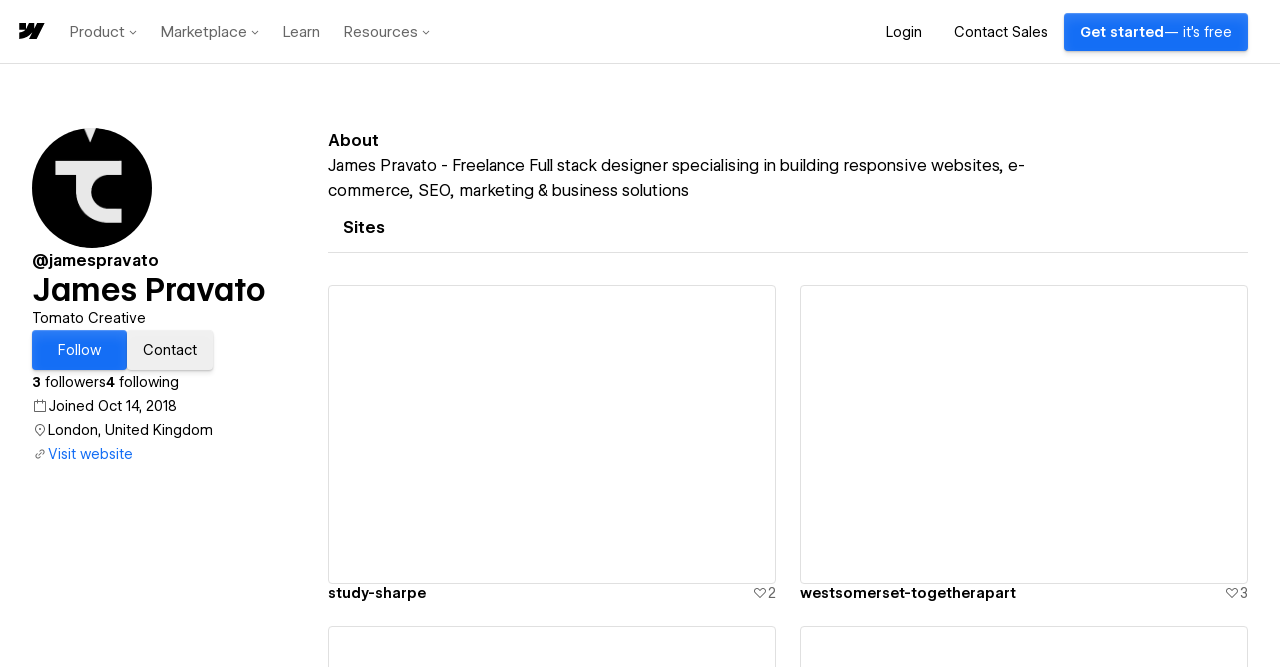

--- FILE ---
content_type: text/html
request_url: https://tzm.px-cloud.net/ns?c=1cf6abd0-f434-11f0-a30c-8d3793f5ce1c
body_size: 172
content:
lW4wtAQuk1i1QCjwBG-8HO3hrLjsRT7qyusiKEQPoe6vPhg1EBUc8nuoJ9ysLpqE6mfqdy08n_Dfw1jraLh_QCtlNrZv7SmKBTl9BAySAxpXGcQuwGJdpbLdq4BJ9AjN0LrnaDIVvZjzzvaD2qbZffrU2-TC8o39crbCsDfJuRpn